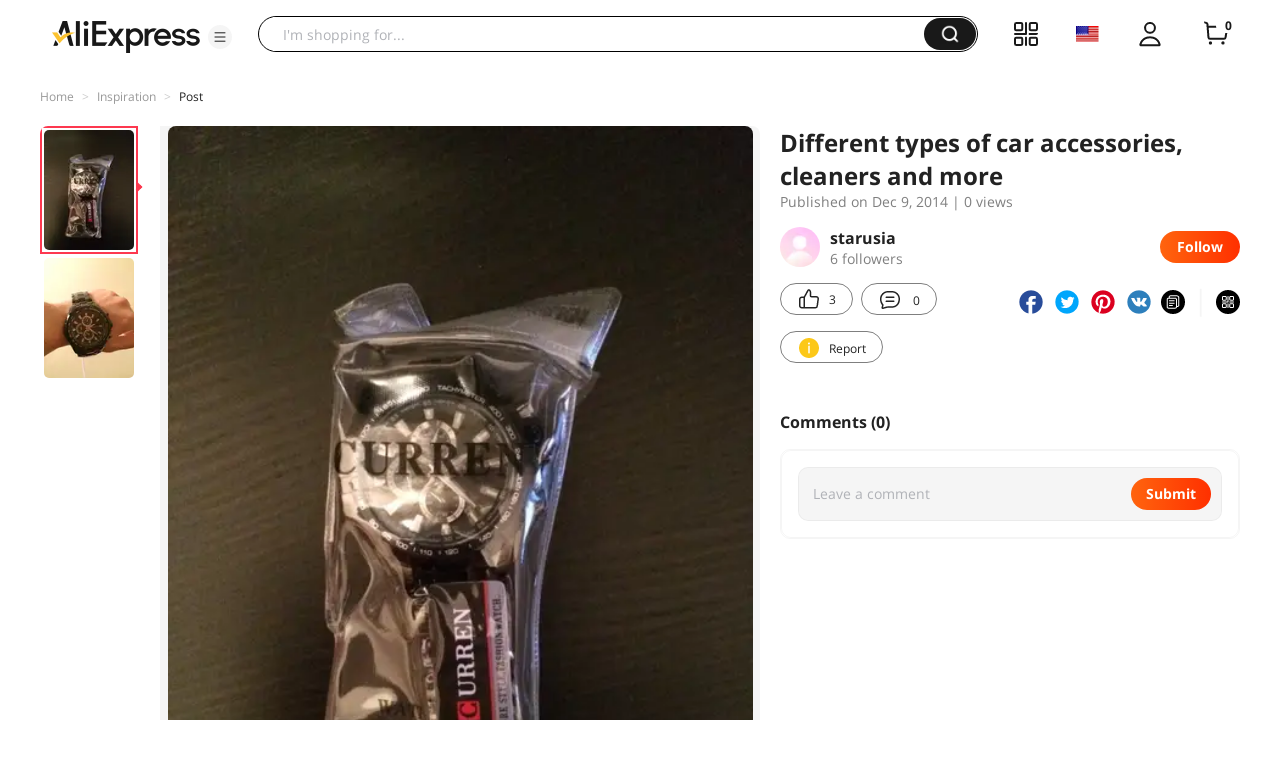

--- FILE ---
content_type: text/html;charset=UTF-8
request_url: https://star.aliexpress.com/post/2344343419.html?type=1
body_size: 15570
content:

<!DOCTYPE html><html lang="en"><head><meta name="viewport" content="width=device-width, initial-scale=1.0, minimum-scale=1.0"/><meta name="aplus-exinfo" content="pid=Gnd8nt&amp;site=ae"/><meta name="data-spm" id="dataSpmAId" content="a2g0o"/><meta name="aplus-waiting" content="500"/><meta name="aplus-auto-exp-visible" content="0.2"/><meta name="aplus-auto-exp-duration" content="500"/><meta name="aplus-auto-exp" content="[{&#x27;logkey&#x27;:&#x27;/ae.pc_ctr.statweb_ae_ctr&#x27;,&#x27;tag&#x27;:&#x27;span&#x27;,&#x27;filter&#x27;:&#x27;data-exp-s&#x27;,&#x27;pkgSize&#x27;:10,&#x27;props&#x27;: [&#x27;st_page_id&#x27;,&#x27;ae_project_id&#x27;,&#x27;exp_page&#x27;,&#x27;exp_page_area&#x27;,&#x27;exp_type&#x27;,&#x27;exp_condition&#x27;,&#x27;exp_product&#x27;,&#x27;exp_attribute&#x27;,&#x27;exp_result_cnt&#x27;, &#x27;data-exp-s&#x27;, &#x27;ae_trace&#x27;, &#x27;biz_code&#x27;, &#x27;data-spm-anchor-id&#x27;]},
          {&#x27;logkey&#x27;:&#x27;/ae.pc_ctr.statweb_ae_ctr&#x27;,&#x27;tag&#x27;:&#x27;div&#x27;,&#x27;filter&#x27;:&#x27;data-exp-s&#x27;,&#x27;pkgSize&#x27;:10,&#x27;props&#x27;: [&#x27;st_page_id&#x27;,&#x27;ae_project_id&#x27;,&#x27;exp_page&#x27;,&#x27;exp_page_area&#x27;,&#x27;exp_type&#x27;,&#x27;exp_condition&#x27;,&#x27;exp_product&#x27;,&#x27;exp_attribute&#x27;,&#x27;exp_result_cnt&#x27;, &#x27;data-exp-s&#x27;, &#x27;ae_trace&#x27;, &#x27;biz_code&#x27;, &#x27;data-spm-anchor-id&#x27;]},
          {&#x27;logkey&#x27;:&#x27;/ae.pc_ctr.statweb_ae_ctr&#x27;,&#x27;tag&#x27;:&#x27;a&#x27;,&#x27;filter&#x27;:&#x27;data-exp-s&#x27;,&#x27;pkgSize&#x27;:10,&#x27;props&#x27;: [&#x27;st_page_id&#x27;,&#x27;ae_project_id&#x27;,&#x27;exp_page&#x27;,&#x27;exp_page_area&#x27;,&#x27;exp_type&#x27;,&#x27;exp_condition&#x27;,&#x27;exp_product&#x27;,&#x27;exp_attribute&#x27;,&#x27;exp_result_cnt&#x27;, &#x27;data-exp-s&#x27;, &#x27;ae_trace&#x27;, &#x27;biz_code&#x27;, &#x27;data-spm-anchor-id&#x27;]}
        ]"/><meta name="aplus-auto-clk" content="[
            {&#x27;logkey&#x27;:&#x27;/ae.pc_click.statweb_ae_click&#x27;,&#x27;tag&#x27;:&#x27;a&#x27;,&#x27;filter&#x27;:&#x27;data-clk&#x27;,&#x27;props&#x27;:[&#x27;st_page_id&#x27;,&#x27;ae_project_id&#x27;,&#x27;ae_page_type&#x27;,&#x27;ae_page_area&#x27;,&#x27;ae_button_type&#x27;,&#x27;ae_click_behavior&#x27;,&#x27;ae_object_type&#x27;,&#x27;ae_object_value&#x27;, &#x27;ae_trace&#x27;, &#x27;biz_code&#x27;]},
            {&#x27;logkey&#x27;:&#x27;/ae.pc_click.statweb_ae_click&#x27;,&#x27;tag&#x27;:&#x27;div&#x27;,&#x27;filter&#x27;:&#x27;data-clk&#x27;,&#x27;props&#x27;:[&#x27;st_page_id&#x27;,&#x27;ae_project_id&#x27;,&#x27;ae_page_type&#x27;,&#x27;ae_page_area&#x27;,&#x27;ae_button_type&#x27;,&#x27;ae_click_behavior&#x27;,&#x27;ae_object_type&#x27;,&#x27;ae_object_value&#x27;, &#x27;ae_trace&#x27;, &#x27;biz_code&#x27;]},
            {&#x27;logkey&#x27;:&#x27;/ae.pc_click.statweb_ae_click&#x27;,&#x27;tag&#x27;:&#x27;span&#x27;,&#x27;filter&#x27;:&#x27;data-clk&#x27;,&#x27;props&#x27;:[&#x27;st_page_id&#x27;,&#x27;ae_project_id&#x27;,&#x27;ae_page_type&#x27;,&#x27;ae_page_area&#x27;,&#x27;ae_button_type&#x27;,&#x27;ae_click_behavior&#x27;,&#x27;ae_object_type&#x27;,&#x27;ae_object_value&#x27;, &#x27;ae_trace&#x27;, &#x27;biz_code&#x27;]},
          ]"/><link rel="preconnect dns-prefetch" href="//acs.aliexpress.com"/><link rel="preconnect dns-prefetch" href="//fourier.taobao.com"/><link rel="preconnect dns-prefetch" href="//assets.alicdn.com"/><link rel="preconnect dns-prefetch" href="//g.alicdn.com"/><link rel="preconnect dns-prefetch" href="//ae01.alicdn.com"/><link rel="preconnect dns-prefetch" href="//gj.mmstat.com"/><link rel="preconnect dns-prefetch" href="//sc01.alicdn.com"/><link rel="preconnect dns-prefetch" href="//s.alicdn.com"/><link rel="preconnect dns-prefetch" href="//ae.mmstat.com"/>
      <title>Different types of car accessories, cleaners and more | AliExpress Inspiration</title>
      <meta name="title" content="Different types of car accessories, cleaners and more | AliExpress Inspiration"/>
      
      
      <meta property="og:type" content="article"/>
      <meta property="og:url" content="https://star.aliexpress.com/post/2344343419.html?type=1"/>
      <meta property="og:title" content="Different types of car accessories, cleaners and more | AliExpress Inspiration"/>
      <meta property="og:image" content="" height="" width=""/>
      
      <link rel="canonical" href="https://star.aliexpress.com/post/2344343419.html?type=1" />
      <meta name="robots" content="all" />
    <script>(function p(e=!0,t){window._page_config_={loader:{aplus:!0,gdpr:!1}},window._msite_header_config_={diaplays:["BackOrEmpty","CategoryMore","LargeLogo"],actions:["SearchIcon","Account","Shop"]}})(false, {"env":"prod","locale":"en_US","lang":"en","basePath":"ae-dida/content-post2","pathname":"/post/2344343419.html","host":"star.aliexpress.com","query":{"type":"1"},"platform":"pc","params":{},"grayRate":10,"crawler":false});</script><meta property="ae:reload_path" content=""/><link rel="stylesheet" type="text/css" href="//assets.aliexpress-media.com/g/ae-dida/content-post2/3.1.3/index.css" crossorigin="anonymous"/><script>window._dida_config_ = {"pageVersion":"29e275bc762c6cb82ad9b811e8b53f26","pageName":"content-post2","data":{}};/*!-->init-data-start--*/
window._dida_config_._init_data_= { data: {"hierarchy":{"root":"root","structure":{"root":["SeoPostDetailsModel_3236","appEnter_3235","SeoPostRecommendModel_3434"]}},"data":{"root":{"id":0,"type":"root","fields":{"response":{"seoMetaTagVO":{"keywords":"","title":"Different types of car accessories, cleaners and more | AliExpress Inspiration","class":"com.aliexpress.ugcopen.vo.label.SeoMetaTagVO"},"memberseq":194124419,"subPostVOList":[{"type":1,"imageMediaVO":{"bigImageUrl":"https://ae-pic-a1.aliexpress-media.com/kf/UT8W3nZXgtXXXagOFbXN.jpg","imageUrl":"https://ae-pic-a1.aliexpress-media.com/kf/UT8W3nZXgtXXXagOFbXN.jpg","width":750,"class":"com.aliexpress.ugcopen.vo.ImageMediaVO","height":1000},"rank":0,"class":"com.aliexpress.ugcopen.vo.SubPostVO"},{"type":1,"imageMediaVO":{"bigImageUrl":"https://ae-pic-a1.aliexpress-media.com/kf/UT8_CjYXe0dXXagOFbXf.jpg","imageUrl":"https://ae-pic-a1.aliexpress-media.com/kf/UT8_CjYXe0dXXagOFbXf.jpg","width":750,"class":"com.aliexpress.ugcopen.vo.ImageMediaVO","height":1000},"rank":0,"class":"com.aliexpress.ugcopen.vo.SubPostVO"},{"type":0,"textMediaVO":{"translatedContent":"Men's watches, quality-the price match, small dials inside the dummy, look beautiful, match the description of the seller","class":"com.aliexpress.ugcopen.vo.TextMediaVO","content":"Мужские часы , качество -цена соответствуют , маленькие циферблаты внутри муляж, выглядят красиво , соответствуют описанию продавца  "},"rank":0,"class":"com.aliexpress.ugcopen.vo.SubPostVO"}],"likeCount":3,"features":{},"supportShare":true,"viewCountText":"","postId":2344343419,"commentCount":0,"mediaMaxHeight":1000,"likeCountText":"3","likeByMe":false,"shareUrl":"aecmd://webapp/share?url=https%3A%2F%2Fstar.aliexpress.com%2Fpost%2F2344343419%3Ftype%3D1%26detailStyle%3D1\u0026useCustomType=2\u0026bizType=FeedPostDetail\u0026spreadType=images\u0026title=See more shopping ideas on Feed\n#Aliexpressfeed\u0026content=See more shopping ideas on Feed\n#Aliexpressfeed\u0026imageUrl=UT8W3nZXgtXXXagOFbXN.jpg","commentVOList":[],"hashTagList":[],"status":0,"relatedHashTagList":[{"hashtagId":567125,"detailUrl":"https://star.aliexpress.com/hashtag/567125.html","class":"com.aliexpress.ugcopen.vo.PostHashtagVO","hashtag":"#fashionlook"},{"hashtagId":573784,"detailUrl":"https://star.aliexpress.com/hashtag/573784.html","class":"com.aliexpress.ugcopen.vo.PostHashtagVO","hashtag":"#health"},{"hashtagId":419456,"detailUrl":"https://star.aliexpress.com/hashtag/419456.html","class":"com.aliexpress.ugcopen.vo.PostHashtagVO","hashtag":"#lovefashion"},{"hashtagId":484200,"detailUrl":"https://star.aliexpress.com/hashtag/484200.html","class":"com.aliexpress.ugcopen.vo.PostHashtagVO","hashtag":"#mamapost"},{"hashtagId":240202,"detailUrl":"https://star.aliexpress.com/hashtag/240202.html","class":"com.aliexpress.ugcopen.vo.PostHashtagVO","hashtag":"#my_fashion"},{"hashtagId":2667,"detailUrl":"https://star.aliexpress.com/hashtag/2667.html","class":"com.aliexpress.ugcopen.vo.PostHashtagVO","hashtag":"#quality"},{"hashtagId":280241,"detailUrl":"https://star.aliexpress.com/hashtag/280241.html","class":"com.aliexpress.ugcopen.vo.PostHashtagVO","hashtag":"#RECOMMENDED"},{"hashtagId":439510,"detailUrl":"https://star.aliexpress.com/hashtag/439510.html","class":"com.aliexpress.ugcopen.vo.PostHashtagVO","hashtag":"#cosmetics"},{"hashtagId":50001375083,"detailUrl":"https://star.aliexpress.com/hashtag/50001375083.html","class":"com.aliexpress.ugcopen.vo.PostHashtagVO","hashtag":"#s925"},{"hashtagId":591757,"detailUrl":"https://star.aliexpress.com/hashtag/591757.html","class":"com.aliexpress.ugcopen.vo.PostHashtagVO","hashtag":"#fashion "},{"hashtagId":428195,"detailUrl":"https://star.aliexpress.com/hashtag/428195.html","class":"com.aliexpress.ugcopen.vo.PostHashtagVO","hashtag":"#kids"},{"hashtagId":508760,"detailUrl":"https://star.aliexpress.com/hashtag/508760.html","class":"com.aliexpress.ugcopen.vo.PostHashtagVO","hashtag":"#MakeUp"},{"hashtagId":294006,"detailUrl":"https://star.aliexpress.com/hashtag/294006.html","class":"com.aliexpress.ugcopen.vo.PostHashtagVO","hashtag":"autumn"},{"hashtagId":6000013788004,"detailUrl":"https://star.aliexpress.com/hashtag/6000013788004.html","class":"com.aliexpress.ugcopen.vo.PostHashtagVO","hashtag":"homehacks "},{"hashtagId":451528,"detailUrl":"https://star.aliexpress.com/hashtag/451528.html","class":"com.aliexpress.ugcopen.vo.PostHashtagVO","hashtag":"#summer_look"},{"hashtagId":513578,"detailUrl":"https://star.aliexpress.com/hashtag/513578.html","class":"com.aliexpress.ugcopen.vo.PostHashtagVO","hashtag":"#watches"},{"hashtagId":568836,"detailUrl":"https://star.aliexpress.com/hashtag/568836.html","class":"com.aliexpress.ugcopen.vo.PostHashtagVO","hashtag":"#aliexpress"},{"hashtagId":566122,"detailUrl":"https://star.aliexpress.com/hashtag/566122.html","class":"com.aliexpress.ugcopen.vo.PostHashtagVO","hashtag":"#aliexpress."},{"hashtagId":417797,"detailUrl":"https://star.aliexpress.com/hashtag/417797.html","class":"com.aliexpress.ugcopen.vo.PostHashtagVO","hashtag":"#beauty_care"},{"hashtagId":439460,"detailUrl":"https://star.aliexpress.com/hashtag/439460.html","class":"com.aliexpress.ugcopen.vo.PostHashtagVO","hashtag":"#brush"},{"hashtagId":8000003465018,"detailUrl":"https://star.aliexpress.com/hashtag/8000003465018.html","class":"com.aliexpress.ugcopen.vo.PostHashtagVO","hashtag":"SurprisingShoppingIdeas"},{"hashtagId":436723,"detailUrl":"https://star.aliexpress.com/hashtag/436723.html","class":"com.aliexpress.ugcopen.vo.PostHashtagVO","hashtag":"#bodycon"},{"hashtagId":437070,"detailUrl":"https://star.aliexpress.com/hashtag/437070.html","class":"com.aliexpress.ugcopen.vo.PostHashtagVO","hashtag":"#daily_look,"},{"hashtagId":50001366535,"detailUrl":"https://star.aliexpress.com/hashtag/50001366535.html","class":"com.aliexpress.ugcopen.vo.PostHashtagVO","hashtag":"#daybyday"},{"hashtagId":507724,"detailUrl":"https://star.aliexpress.com/hashtag/507724.html","class":"com.aliexpress.ugcopen.vo.PostHashtagVO","hashtag":"#dresstoimpress"},{"hashtagId":505431,"detailUrl":"https://star.aliexpress.com/hashtag/505431.html","class":"com.aliexpress.ugcopen.vo.PostHashtagVO","hashtag":"#good"},{"hashtagId":418891,"detailUrl":"https://star.aliexpress.com/hashtag/418891.html","class":"com.aliexpress.ugcopen.vo.PostHashtagVO","hashtag":"#good_buy"},{"hashtagId":428028,"detailUrl":"https://star.aliexpress.com/hashtag/428028.html","class":"com.aliexpress.ugcopen.vo.PostHashtagVO","hashtag":"#hoodie"},{"hashtagId":505803,"detailUrl":"https://star.aliexpress.com/hashtag/505803.html","class":"com.aliexpress.ugcopen.vo.PostHashtagVO","hashtag":"#kid"},{"hashtagId":440696,"detailUrl":"https://star.aliexpress.com/hashtag/440696.html","class":"com.aliexpress.ugcopen.vo.PostHashtagVO","hashtag":"#lips"}],"detailStyle":1,"title":"Different types of car accessories, cleaners and more","locale":"ru_RU","commentCountText":"","repostCount":0,"viewCount":0,"repostCountText":"","inverseFeedback":{"reportUrl":"https://m.aliexpress.com/p/complaint-center/index.html#/complaint/reportContent_notlogin?reportType=FEED\u0026feedId=2344343419\u0026_lang=en_US","class":"com.aliexpress.ugcopen.vo.InverseFeedbackVO"},"postAuthorVO":{"followedByMe":false,"nickName":"starusia","memberSnapshotVO":{"country":"RU","gender":"F","fansCount":6,"followedByMe":false,"class":"com.aliexpress.ugcopen.vo.MemberSnapshotVO","memberCode":"45qWZj3BMMqW710","memberSeq":0,"nickName":"starusia","avatar":"https://ae-pic-a1.aliexpress-media.com/kf/S7bbacb8337064b989bcfd6d37a831993q.jpg"},"followCountText":"6 followers","avatar":"https://ae-pic-a1.aliexpress-media.com/kf/S7bbacb8337064b989bcfd6d37a831993q.jpg","userType":10,"class":"com.aliexpress.ugcopen.vo.AuthorVO"},"apptype":1,"localeGroup":"ru","createTime":1418133910000,"costTime":210,"crawler":false},"seoLabels":"\n      \u003ctitle\u003eDifferent types of car accessories, cleaners and more | AliExpress Inspiration\u003c/title\u003e\n      \u003cmeta name=\"title\" content=\"Different types of car accessories, cleaners and more | AliExpress Inspiration\"/\u003e\n      \n      \n      \u003cmeta property=\"og:type\" content=\"article\"/\u003e\n      \u003cmeta property=\"og:url\" content=\"https://star.aliexpress.com/post/2344343419.html?type=1\"/\u003e\n      \u003cmeta property=\"og:title\" content=\"Different types of car accessories, cleaners and more | AliExpress Inspiration\"/\u003e\n      \u003cmeta property=\"og:image\" content=\"\" height=\"\" width=\"\"/\u003e\n      \n      \u003clink rel=\"canonical\" href=\"https://star.aliexpress.com/post/2344343419.html?type=1\" /\u003e\n      \u003cmeta name=\"robots\" content=\"all\" /\u003e\n    ","preloadImageLink":""}},"SeoPostDetailsModel_3236":{"id":3236,"type":"SeoPostDetailsModel","fields":{"response":{"seoMetaTagVO":{"keywords":"","title":"Different types of car accessories, cleaners and more | AliExpress Inspiration","class":"com.aliexpress.ugcopen.vo.label.SeoMetaTagVO"},"memberseq":194124419,"subPostVOList":[{"type":1,"imageMediaVO":{"bigImageUrl":"https://ae-pic-a1.aliexpress-media.com/kf/UT8W3nZXgtXXXagOFbXN.jpg","imageUrl":"https://ae-pic-a1.aliexpress-media.com/kf/UT8W3nZXgtXXXagOFbXN.jpg","width":750,"class":"com.aliexpress.ugcopen.vo.ImageMediaVO","height":1000},"rank":0,"class":"com.aliexpress.ugcopen.vo.SubPostVO"},{"type":1,"imageMediaVO":{"bigImageUrl":"https://ae-pic-a1.aliexpress-media.com/kf/UT8_CjYXe0dXXagOFbXf.jpg","imageUrl":"https://ae-pic-a1.aliexpress-media.com/kf/UT8_CjYXe0dXXagOFbXf.jpg","width":750,"class":"com.aliexpress.ugcopen.vo.ImageMediaVO","height":1000},"rank":0,"class":"com.aliexpress.ugcopen.vo.SubPostVO"},{"type":0,"textMediaVO":{"translatedContent":"Men's watches, quality-the price match, small dials inside the dummy, look beautiful, match the description of the seller","class":"com.aliexpress.ugcopen.vo.TextMediaVO","content":"Мужские часы , качество -цена соответствуют , маленькие циферблаты внутри муляж, выглядят красиво , соответствуют описанию продавца  "},"rank":0,"class":"com.aliexpress.ugcopen.vo.SubPostVO"}],"likeCount":3,"features":{},"supportShare":true,"viewCountText":"","postId":2344343419,"commentCount":0,"mediaMaxHeight":1000,"likeCountText":"3","likeByMe":false,"shareUrl":"aecmd://webapp/share?url=https%3A%2F%2Fstar.aliexpress.com%2Fpost%2F2344343419%3Ftype%3D1%26detailStyle%3D1\u0026useCustomType=2\u0026bizType=FeedPostDetail\u0026spreadType=images\u0026title=See more shopping ideas on Feed\n#Aliexpressfeed\u0026content=See more shopping ideas on Feed\n#Aliexpressfeed\u0026imageUrl=UT8W3nZXgtXXXagOFbXN.jpg","commentVOList":[],"hashTagList":[],"status":0,"relatedHashTagList":[{"hashtagId":567125,"detailUrl":"https://star.aliexpress.com/hashtag/567125.html","class":"com.aliexpress.ugcopen.vo.PostHashtagVO","hashtag":"#fashionlook"},{"hashtagId":573784,"detailUrl":"https://star.aliexpress.com/hashtag/573784.html","class":"com.aliexpress.ugcopen.vo.PostHashtagVO","hashtag":"#health"},{"hashtagId":419456,"detailUrl":"https://star.aliexpress.com/hashtag/419456.html","class":"com.aliexpress.ugcopen.vo.PostHashtagVO","hashtag":"#lovefashion"},{"hashtagId":484200,"detailUrl":"https://star.aliexpress.com/hashtag/484200.html","class":"com.aliexpress.ugcopen.vo.PostHashtagVO","hashtag":"#mamapost"},{"hashtagId":240202,"detailUrl":"https://star.aliexpress.com/hashtag/240202.html","class":"com.aliexpress.ugcopen.vo.PostHashtagVO","hashtag":"#my_fashion"},{"hashtagId":2667,"detailUrl":"https://star.aliexpress.com/hashtag/2667.html","class":"com.aliexpress.ugcopen.vo.PostHashtagVO","hashtag":"#quality"},{"hashtagId":280241,"detailUrl":"https://star.aliexpress.com/hashtag/280241.html","class":"com.aliexpress.ugcopen.vo.PostHashtagVO","hashtag":"#RECOMMENDED"},{"hashtagId":439510,"detailUrl":"https://star.aliexpress.com/hashtag/439510.html","class":"com.aliexpress.ugcopen.vo.PostHashtagVO","hashtag":"#cosmetics"},{"hashtagId":50001375083,"detailUrl":"https://star.aliexpress.com/hashtag/50001375083.html","class":"com.aliexpress.ugcopen.vo.PostHashtagVO","hashtag":"#s925"},{"hashtagId":591757,"detailUrl":"https://star.aliexpress.com/hashtag/591757.html","class":"com.aliexpress.ugcopen.vo.PostHashtagVO","hashtag":"#fashion "},{"hashtagId":428195,"detailUrl":"https://star.aliexpress.com/hashtag/428195.html","class":"com.aliexpress.ugcopen.vo.PostHashtagVO","hashtag":"#kids"},{"hashtagId":508760,"detailUrl":"https://star.aliexpress.com/hashtag/508760.html","class":"com.aliexpress.ugcopen.vo.PostHashtagVO","hashtag":"#MakeUp"},{"hashtagId":294006,"detailUrl":"https://star.aliexpress.com/hashtag/294006.html","class":"com.aliexpress.ugcopen.vo.PostHashtagVO","hashtag":"autumn"},{"hashtagId":6000013788004,"detailUrl":"https://star.aliexpress.com/hashtag/6000013788004.html","class":"com.aliexpress.ugcopen.vo.PostHashtagVO","hashtag":"homehacks "},{"hashtagId":451528,"detailUrl":"https://star.aliexpress.com/hashtag/451528.html","class":"com.aliexpress.ugcopen.vo.PostHashtagVO","hashtag":"#summer_look"},{"hashtagId":513578,"detailUrl":"https://star.aliexpress.com/hashtag/513578.html","class":"com.aliexpress.ugcopen.vo.PostHashtagVO","hashtag":"#watches"},{"hashtagId":568836,"detailUrl":"https://star.aliexpress.com/hashtag/568836.html","class":"com.aliexpress.ugcopen.vo.PostHashtagVO","hashtag":"#aliexpress"},{"hashtagId":566122,"detailUrl":"https://star.aliexpress.com/hashtag/566122.html","class":"com.aliexpress.ugcopen.vo.PostHashtagVO","hashtag":"#aliexpress."},{"hashtagId":417797,"detailUrl":"https://star.aliexpress.com/hashtag/417797.html","class":"com.aliexpress.ugcopen.vo.PostHashtagVO","hashtag":"#beauty_care"},{"hashtagId":439460,"detailUrl":"https://star.aliexpress.com/hashtag/439460.html","class":"com.aliexpress.ugcopen.vo.PostHashtagVO","hashtag":"#brush"},{"hashtagId":8000003465018,"detailUrl":"https://star.aliexpress.com/hashtag/8000003465018.html","class":"com.aliexpress.ugcopen.vo.PostHashtagVO","hashtag":"SurprisingShoppingIdeas"},{"hashtagId":436723,"detailUrl":"https://star.aliexpress.com/hashtag/436723.html","class":"com.aliexpress.ugcopen.vo.PostHashtagVO","hashtag":"#bodycon"},{"hashtagId":437070,"detailUrl":"https://star.aliexpress.com/hashtag/437070.html","class":"com.aliexpress.ugcopen.vo.PostHashtagVO","hashtag":"#daily_look,"},{"hashtagId":50001366535,"detailUrl":"https://star.aliexpress.com/hashtag/50001366535.html","class":"com.aliexpress.ugcopen.vo.PostHashtagVO","hashtag":"#daybyday"},{"hashtagId":507724,"detailUrl":"https://star.aliexpress.com/hashtag/507724.html","class":"com.aliexpress.ugcopen.vo.PostHashtagVO","hashtag":"#dresstoimpress"},{"hashtagId":505431,"detailUrl":"https://star.aliexpress.com/hashtag/505431.html","class":"com.aliexpress.ugcopen.vo.PostHashtagVO","hashtag":"#good"},{"hashtagId":418891,"detailUrl":"https://star.aliexpress.com/hashtag/418891.html","class":"com.aliexpress.ugcopen.vo.PostHashtagVO","hashtag":"#good_buy"},{"hashtagId":428028,"detailUrl":"https://star.aliexpress.com/hashtag/428028.html","class":"com.aliexpress.ugcopen.vo.PostHashtagVO","hashtag":"#hoodie"},{"hashtagId":505803,"detailUrl":"https://star.aliexpress.com/hashtag/505803.html","class":"com.aliexpress.ugcopen.vo.PostHashtagVO","hashtag":"#kid"},{"hashtagId":440696,"detailUrl":"https://star.aliexpress.com/hashtag/440696.html","class":"com.aliexpress.ugcopen.vo.PostHashtagVO","hashtag":"#lips"}],"detailStyle":1,"title":"Different types of car accessories, cleaners and more","locale":"ru_RU","commentCountText":"","repostCount":0,"viewCount":0,"repostCountText":"","inverseFeedback":{"reportUrl":"https://m.aliexpress.com/p/complaint-center/index.html#/complaint/reportContent_notlogin?reportType=FEED\u0026feedId=2344343419\u0026_lang=en_US","class":"com.aliexpress.ugcopen.vo.InverseFeedbackVO"},"postAuthorVO":{"followedByMe":false,"nickName":"starusia","memberSnapshotVO":{"country":"RU","gender":"F","fansCount":6,"followedByMe":false,"class":"com.aliexpress.ugcopen.vo.MemberSnapshotVO","memberCode":"45qWZj3BMMqW710","memberSeq":0,"nickName":"starusia","avatar":"https://ae-pic-a1.aliexpress-media.com/kf/S7bbacb8337064b989bcfd6d37a831993q.jpg"},"followCountText":"6 followers","avatar":"https://ae-pic-a1.aliexpress-media.com/kf/S7bbacb8337064b989bcfd6d37a831993q.jpg","userType":10,"class":"com.aliexpress.ugcopen.vo.AuthorVO"},"apptype":1,"localeGroup":"ru","createTime":1418133910000,"costTime":210,"crawler":false}}},"appEnter_3235":{"id":3235,"type":"appEnter","fields":{}},"SeoPostRecommendModel_3434":{"id":3434,"type":"SeoPostRecommendModel","fields":{"response":{"nextStartRowKey":"2","jsonExtendInfo":{"pvid":"19e43646-9ba2-4682-9639-4720ebc02ccd","scm":"1007.40271.269439.0"},"hasNext":true,"list":[{"streamId":"d9427d2c-efd1-47d4-9325-99eb2626ed0a","traceInfo":"{\"all\":{\"finalScore\":\"0.999053\",\"matchType\":\"compl\",\"apptype\":25,\"triggerId\":\"61\",\"alggateway_allpos\":\"1\",\"matchScore\":\"0.999053\",\"alggateway_pgidx\":\"1\",\"alggateway_scene\":\"unknown\",\"pageIndex\":1,\"alggateway_pgsize\":\"10\",\"alggateway_pgpos\":\"1\",\"tag\":\"ae_ug_landing_post\",\"idx\":0,\"x_object_id\":2000015198588192,\"recAppid\":31653}}","postSnapshotVO":{"memberseq":236983192,"productVOList":[{"mainPicHeight":350,"fansPromotionDisplayPrice":"CN￥ 368.00","title":"Grade AAA Super AMOLED Screen For iPhone 13 Pro Max LCD Display With Touch Screen Digitizer Assembly Replacement Parts","displayPrice":"CN￥ 368.00","class":"com.aliexpress.ugcopen.vo.ProductVO","productId":1005008473845927,"mainPicUrl":"https://ae-pic-a1.aliexpress-media.com/kf/Sddd26f7035db43a284bc96905ccd2802J.jpg","mainPicWidth":350,"productUrl":"https://www.aliexpress.com/item/1005008473845927.html?pdp_npi=2%40ori%21%21CN%EF%BF%A5%20368.00%21CN%EF%BF%A5%20368.00%21%21%21%21%21%4021014cb617525770275422451d0fcb%21%21fe","status":2}],"mainPic":"https://ae-pic-a1.aliexpress-media.com/kf/Aeeef44e084a24822b03d4e813038b13dD.jpg_640x640.jpg","canDelete":false,"memberSnapshotVO":{"class":"com.aliexpress.ugcopen.vo.MemberSnapshotVO","memberSeq":0,"nickName":"LCDPLUS Store","avatar":"https://ae01.alicdn.com/kf/S2fc10347ff78467786ef4ebc7c3961d4R.jpg"},"postId":2000015198588192,"traceInfo":"{\"all\":{\"finalScore\":\"0.999053\",\"matchType\":\"compl\",\"apptype\":25,\"triggerId\":\"61\",\"alggateway_allpos\":\"1\",\"matchScore\":\"0.999053\",\"alggateway_pgidx\":\"1\",\"alggateway_scene\":\"unknown\",\"pageIndex\":1,\"alggateway_pgsize\":\"10\",\"alggateway_pgpos\":\"1\",\"tag\":\"ae_ug_landing_post\",\"idx\":0,\"x_object_id\":2000015198588192,\"recAppid\":31653}}","userType":11,"mainPicWidth":1500,"status":0,"mainPicHeight":2000,"viewCountStr":"10.4k views","detailStyle":16,"algoMainPicIndex":0,"title":"2022  outfit ideas | AliExpress Inspiration","viewCount":10363,"class":"com.aliexpress.ugcopen.vo.PostSnapshotVO","apptype":25,"effectiveProductIndex":[],"isTopPost":0,"createTime":1752577027567},"type":1,"class":"com.aliexpress.ugcopen.vo.FeedVO"},{"streamId":"d9427d2c-efd1-47d4-9325-99eb2626ed0a","traceInfo":"{\"all\":{\"finalScore\":\"0.994804\",\"matchType\":\"compl\",\"apptype\":102,\"triggerId\":\"61\",\"alggateway_allpos\":\"2\",\"matchScore\":\"0.994804\",\"alggateway_pgidx\":\"1\",\"alggateway_scene\":\"unknown\",\"pageIndex\":1,\"alggateway_pgsize\":\"10\",\"alggateway_pgpos\":\"2\",\"tag\":\"ae_ug_landing_post\",\"idx\":1,\"x_object_id\":2800074083118354,\"recAppid\":31653}}","postSnapshotVO":{"memberseq":239265354,"videoVO":{"type":3,"class":"com.aliexpress.ugcopen.vo.VideoVO","videoMediaVO":{"highPlayUrl":"https://video.aliexpress-media.com/play/u/ae_sg_ugc/239265354/p/1/e/6/t/10301/283835522410.mp4","lowPlayUrl":"https://video.aliexpress-media.com/play/u/ae_sg_ugc/239265354/p/1/e/6/t/10301/283835522410.mp4","aspectRatioArray":[768,1024],"videoId":283835522410,"aspectRatio":"768:1024","source":2,"coverUrl":"https://img.alicdn.com/imgextra/i4/6000000005551/O1CN012baBks1qsPBsPHhvg_!!6000000005551-0-tbvideo.jpg","class":"com.aliexpress.ugcopen.vo.VideoMediaVO","status":"finish"}},"productVOList":[{"mainPicHeight":350,"fansPromotionDisplayPrice":"US $329.80","title":"HiBREW 19 Bar Espresso Coffee Machine inox Semi Automatic Expresso Cappuccino Maker Steam Wand Hot Water Temperature Meter H5","displayPrice":"US $329.80","class":"com.aliexpress.ugcopen.vo.ProductVO","productId":1005001337807485,"mainPicUrl":"https://ae04.alicdn.com/kf/H1917e11f8a614b00bb8b3bfb60eb5308Z.jpg","mainPicWidth":350,"productUrl":"https://www.aliexpress.com/item/-/1005001337807485.html","status":2}],"mainPic":"https://img.alicdn.com/imgextra/i4/6000000005551/O1CN012baBks1qsPBsPHhvg_!!6000000005551-0-tbvideo.jpg","canDelete":false,"memberSnapshotVO":{"class":"com.aliexpress.ugcopen.vo.MemberSnapshotVO","memberSeq":0,"nickName":"HiBREW Official Store","avatar":"https://ae01.alicdn.com/kf/He9f8a136e80a4ee1922dc415744468001.jpg"},"postId":2800074083118354,"traceInfo":"{\"all\":{\"finalScore\":\"0.994804\",\"matchType\":\"compl\",\"apptype\":102,\"triggerId\":\"61\",\"alggateway_allpos\":\"2\",\"matchScore\":\"0.994804\",\"alggateway_pgidx\":\"1\",\"alggateway_scene\":\"unknown\",\"pageIndex\":1,\"alggateway_pgsize\":\"10\",\"alggateway_pgpos\":\"2\",\"tag\":\"ae_ug_landing_post\",\"idx\":1,\"x_object_id\":2800074083118354,\"recAppid\":31653}}","userType":11,"mainPicWidth":768,"status":0,"mainPicHeight":1024,"viewCountStr":"184.7k views","detailStyle":17,"algoMainPicIndex":0,"video":{"highPlayUrl":"https://video.aliexpress-media.com/play/u/ae_sg_ugc/239265354/p/1/e/6/t/10301/283835522410.mp4","lowPlayUrl":"https://video.aliexpress-media.com/play/u/ae_sg_ugc/239265354/p/1/e/6/t/10301/283835522410.mp4","aspectRatioArray":[768,1024],"videoId":283835522410,"aspectRatio":"768:1024","source":2,"coverUrl":"https://img.alicdn.com/imgextra/i4/6000000005551/O1CN012baBks1qsPBsPHhvg_!!6000000005551-0-tbvideo.jpg","class":"com.aliexpress.ugcopen.vo.VideoMediaVO","status":"finish"},"title":"Coffee Makers,  Home Appliances ideas and reviews | AliExpress Inspiration","viewCount":184715,"class":"com.aliexpress.ugcopen.vo.PostSnapshotVO","apptype":102,"effectiveProductIndex":[],"isTopPost":0,"createTime":1610766209574},"type":1,"class":"com.aliexpress.ugcopen.vo.FeedVO"},{"streamId":"d9427d2c-efd1-47d4-9325-99eb2626ed0a","traceInfo":"{\"all\":{\"finalScore\":\"0.986063\",\"matchType\":\"compl\",\"apptype\":25,\"triggerId\":\"61\",\"alggateway_allpos\":\"3\",\"matchScore\":\"0.986063\",\"alggateway_pgidx\":\"1\",\"alggateway_scene\":\"unknown\",\"pageIndex\":1,\"alggateway_pgsize\":\"10\",\"alggateway_pgpos\":\"3\",\"tag\":\"ae_ug_landing_post\",\"idx\":2,\"x_object_id\":2000014152323728,\"recAppid\":31653}}","postSnapshotVO":{"memberseq":6001893728,"productVOList":[{"mainPicHeight":350,"fansPromotionDisplayPrice":"CN￥ 3,500.00","title":"Professional RF EMSzero Body Sculpting Machine Machine 2025 Fat Burning Slimming Muscle Stimulator 15 Tes 6500W 5 Handle","displayPrice":"CN￥ 3,500.00","class":"com.aliexpress.ugcopen.vo.ProductVO","productId":1005009119480611,"mainPicUrl":"https://ae-pic-a1.aliexpress-media.com/kf/Se75f9fd5b8fa453884ae9c2ede336351y.png","mainPicWidth":350,"productUrl":"https://www.aliexpress.com/item/1005009119480611.html?pdp_npi=2%40ori%21%21CN%EF%BF%A5%203%2C500.00%21CN%EF%BF%A5%203%2C500.00%21%21%21%21%21%402102e8ae17496108205885172d62dc%21%21fe","status":2}],"mainPic":"https://ae-pic-a1.aliexpress-media.com/kf/S2c12d4f869844b0f953ec12827100fbf6.jpg_640x640.jpg","canDelete":false,"memberSnapshotVO":{"class":"com.aliexpress.ugcopen.vo.MemberSnapshotVO","memberSeq":0,"nickName":"Beauty Equipment Flagship Store","avatar":"https://ae01.alicdn.com/kf/S84fb4025bbe643f0b1089d17ebd3bb6ct.png"},"postId":2000014152323728,"traceInfo":"{\"all\":{\"finalScore\":\"0.986063\",\"matchType\":\"compl\",\"apptype\":25,\"triggerId\":\"61\",\"alggateway_allpos\":\"3\",\"matchScore\":\"0.986063\",\"alggateway_pgidx\":\"1\",\"alggateway_scene\":\"unknown\",\"pageIndex\":1,\"alggateway_pgsize\":\"10\",\"alggateway_pgpos\":\"3\",\"tag\":\"ae_ug_landing_post\",\"idx\":2,\"x_object_id\":2000014152323728,\"recAppid\":31653}}","userType":11,"mainPicWidth":1350,"status":0,"mainPicHeight":1687,"viewCountStr":"292.2k views","detailStyle":16,"algoMainPicIndex":0,"title":"2022  outfit ideas | AliExpress Inspiration","viewCount":292156,"class":"com.aliexpress.ugcopen.vo.PostSnapshotVO","apptype":25,"effectiveProductIndex":[],"isTopPost":0,"createTime":1749610820606},"type":1,"class":"com.aliexpress.ugcopen.vo.FeedVO"},{"streamId":"d9427d2c-efd1-47d4-9325-99eb2626ed0a","traceInfo":"{\"all\":{\"finalScore\":\"0.975774\",\"matchType\":\"compl\",\"apptype\":25,\"triggerId\":\"61\",\"alggateway_allpos\":\"4\",\"matchScore\":\"0.975774\",\"alggateway_pgidx\":\"1\",\"alggateway_scene\":\"unknown\",\"pageIndex\":1,\"alggateway_pgsize\":\"10\",\"alggateway_pgpos\":\"4\",\"tag\":\"ae_ug_landing_post\",\"idx\":3,\"x_object_id\":2000014601854220,\"recAppid\":31653}}","postSnapshotVO":{"memberseq":239998220,"productVOList":[{"mainPicHeight":350,"fansPromotionDisplayPrice":"US $52.12","title":"Trustfire GM23 Pistol Light Tactical 800 Lumen Weapon Rail Mounted Quick Release USB Rechargeable Led Flashlight for Glock 17 19","displayPrice":"US $52.12","class":"com.aliexpress.ugcopen.vo.ProductVO","productId":1005003622965857,"mainPicUrl":"https://ae-pic-a1.aliexpress-media.com/kf/S0422a225531444f4b173a8f68f41c4c0S.jpg","mainPicWidth":350,"productUrl":"https://www.aliexpress.com/item/1005003622965857.html?pdp_npi=2%40ori%21%21US%20%2452.12%21US%20%2452.12%21%21%21%21%21%402102e8ae17465160802211099d2efa%21%21fe","status":2}],"mainPic":"https://ae-pic-a1.aliexpress-media.com/kf/Ac7f8a8b030ee4aba9a35b78d500e419cz.jpg_640x640.jpg","canDelete":false,"memberSnapshotVO":{"class":"com.aliexpress.ugcopen.vo.MemberSnapshotVO","memberSeq":0,"nickName":"TrustFire Official Store","avatar":"https://ae01.alicdn.com/kf/H319b25fb0095452f83a4e117847f5a4f2.jpg"},"postId":2000014601854220,"traceInfo":"{\"all\":{\"finalScore\":\"0.975774\",\"matchType\":\"compl\",\"apptype\":25,\"triggerId\":\"61\",\"alggateway_allpos\":\"4\",\"matchScore\":\"0.975774\",\"alggateway_pgidx\":\"1\",\"alggateway_scene\":\"unknown\",\"pageIndex\":1,\"alggateway_pgsize\":\"10\",\"alggateway_pgpos\":\"4\",\"tag\":\"ae_ug_landing_post\",\"idx\":3,\"x_object_id\":2000014601854220,\"recAppid\":31653}}","userType":11,"mainPicWidth":540,"status":0,"mainPicHeight":960,"viewCountStr":"19.9k views","detailStyle":16,"algoMainPicIndex":0,"title":"Different types of car accessories, cleaners and more | AliExpress Inspiration","viewCount":19939,"class":"com.aliexpress.ugcopen.vo.PostSnapshotVO","apptype":25,"effectiveProductIndex":[],"isTopPost":0,"createTime":1746516080277},"type":1,"class":"com.aliexpress.ugcopen.vo.FeedVO"},{"streamId":"d9427d2c-efd1-47d4-9325-99eb2626ed0a","traceInfo":"{\"all\":{\"finalScore\":\"0.964755\",\"matchType\":\"compl\",\"apptype\":25,\"triggerId\":\"61\",\"alggateway_allpos\":\"5\",\"matchScore\":\"0.964755\",\"alggateway_pgidx\":\"1\",\"alggateway_scene\":\"unknown\",\"pageIndex\":1,\"alggateway_pgsize\":\"10\",\"alggateway_pgpos\":\"5\",\"tag\":\"ae_ug_landing_post\",\"idx\":4,\"x_object_id\":2000014642947128,\"recAppid\":31653}}","postSnapshotVO":{"memberseq":6001848128,"productVOList":[{"mainPicHeight":350,"fansPromotionDisplayPrice":"CN￥ 2,684.00","title":"HONOR X8c Smartphone (8GB+512GB Large Storage | 108MP Night Camera + IOS | HONOR AI Eraser)","displayPrice":"CN￥ 2,684.00","class":"com.aliexpress.ugcopen.vo.ProductVO","productId":1005008686636150,"mainPicUrl":"https://ae-pic-a1.aliexpress-media.com/kf/S4c21b662ea0f404cbb55a7add101854et.jpg","mainPicWidth":350,"productUrl":"https://www.aliexpress.com/item/1005008686636150.html?pdp_npi=2%40ori%21%21CN%EF%BF%A5%202%2C684.00%21CN%EF%BF%A5%202%2C684.00%21%21%21%21%21%4021410e5517537730025953211d7893%21%21fe","status":2}],"mainPic":"https://ae-pic-a1.aliexpress-media.com/kf/A59a46b07a69743ac9624e33ccd1cc2f5D.jpeg_640x640.jpeg","canDelete":false,"memberSnapshotVO":{"class":"com.aliexpress.ugcopen.vo.MemberSnapshotVO","memberSeq":0,"nickName":"HONOR Russian Store","avatar":"https://ae01.alicdn.com/kf/Sf5e9c31c15af4e3393fcdc3cef40848cM.jpg"},"postId":2000014642947128,"traceInfo":"{\"all\":{\"finalScore\":\"0.964755\",\"matchType\":\"compl\",\"apptype\":25,\"triggerId\":\"61\",\"alggateway_allpos\":\"5\",\"matchScore\":\"0.964755\",\"alggateway_pgidx\":\"1\",\"alggateway_scene\":\"unknown\",\"pageIndex\":1,\"alggateway_pgsize\":\"10\",\"alggateway_pgpos\":\"5\",\"tag\":\"ae_ug_landing_post\",\"idx\":4,\"x_object_id\":2000014642947128,\"recAppid\":31653}}","userType":11,"mainPicWidth":1500,"status":0,"mainPicHeight":2000,"viewCountStr":"279.7k views","detailStyle":16,"algoMainPicIndex":0,"title":"2022  outfit ideas | AliExpress Inspiration","viewCount":279652,"class":"com.aliexpress.ugcopen.vo.PostSnapshotVO","apptype":25,"effectiveProductIndex":[],"isTopPost":0,"createTime":1753773002624},"type":1,"class":"com.aliexpress.ugcopen.vo.FeedVO"},{"streamId":"d9427d2c-efd1-47d4-9325-99eb2626ed0a","traceInfo":"{\"all\":{\"finalScore\":\"0.954452\",\"matchType\":\"compl\",\"apptype\":25,\"triggerId\":\"61\",\"alggateway_allpos\":\"6\",\"matchScore\":\"0.954452\",\"alggateway_pgidx\":\"1\",\"alggateway_scene\":\"unknown\",\"pageIndex\":1,\"alggateway_pgsize\":\"10\",\"alggateway_pgpos\":\"6\",\"tag\":\"ae_ug_landing_post\",\"idx\":5,\"x_object_id\":2000013349095405,\"recAppid\":31653}}","postSnapshotVO":{"memberseq":2676120405,"productVOList":[{"mainPicHeight":350,"fansPromotionDisplayPrice":"US $65.98","title":"[World Premiere]Global Version Black Shark GT3 Smart Watch 1.96'' Curved Amoled Display Support Bluetooth Call 100+ Sport Modes","displayPrice":"US $65.98","class":"com.aliexpress.ugcopen.vo.ProductVO","productId":1005007211153967,"mainPicUrl":"https://ae-pic-a1.aliexpress-media.com/kf/S1f82191605bf4794883e7810e3593c81U.jpg","mainPicWidth":350,"productUrl":"https://www.aliexpress.com/item/1005007211153967.html?pdp_npi=2%40ori%21%21US%20%2465.98%21US%20%2465.98%21%21%21%21%21%40210134c017398805926952626db822%21%21fe","status":2}],"mainPic":"https://ae-pic-a1.aliexpress-media.com/kf/A0b37cc5a94044e159e0dffb20c9aaa40J.jpg_640x640.jpg","canDelete":false,"memberSnapshotVO":{"class":"com.aliexpress.ugcopen.vo.MemberSnapshotVO","memberSeq":0,"nickName":"BLACKSHARK Official Store","avatar":"https://ae01.alicdn.com/kf/Sf0f8f2cb5f76479ab48c9ce2d152af09F.jpg"},"postId":2000013349095405,"traceInfo":"{\"all\":{\"finalScore\":\"0.954452\",\"matchType\":\"compl\",\"apptype\":25,\"triggerId\":\"61\",\"alggateway_allpos\":\"6\",\"matchScore\":\"0.954452\",\"alggateway_pgidx\":\"1\",\"alggateway_scene\":\"unknown\",\"pageIndex\":1,\"alggateway_pgsize\":\"10\",\"alggateway_pgpos\":\"6\",\"tag\":\"ae_ug_landing_post\",\"idx\":5,\"x_object_id\":2000013349095405,\"recAppid\":31653}}","userType":11,"mainPicWidth":400,"status":0,"mainPicHeight":900,"viewCountStr":"434.0k views","detailStyle":16,"algoMainPicIndex":0,"title":"2022  outfit ideas | AliExpress Inspiration","viewCount":434029,"class":"com.aliexpress.ugcopen.vo.PostSnapshotVO","apptype":25,"effectiveProductIndex":[],"isTopPost":0,"createTime":1739880592729},"type":1,"class":"com.aliexpress.ugcopen.vo.FeedVO"},{"streamId":"d9427d2c-efd1-47d4-9325-99eb2626ed0a","traceInfo":"{\"all\":{\"finalScore\":\"0.941146\",\"matchType\":\"compl\",\"apptype\":25,\"triggerId\":\"61\",\"alggateway_allpos\":\"7\",\"matchScore\":\"0.941146\",\"alggateway_pgidx\":\"1\",\"alggateway_scene\":\"unknown\",\"pageIndex\":1,\"alggateway_pgsize\":\"10\",\"alggateway_pgpos\":\"7\",\"tag\":\"ae_ug_landing_post\",\"idx\":6,\"x_object_id\":2000015939500416,\"recAppid\":31653}}","postSnapshotVO":{"memberseq":6186436416,"productVOList":[{"mainPicHeight":350,"fansPromotionDisplayPrice":"US $462.86","title":"Global Version Xiaomi Redmi Note 14 Pro 4G NFC Mobile Phone 200MP Camera MediaTek Helio G100-Ultra 6.67'' 120Hz AMOLED Display","displayPrice":"US $462.86","class":"com.aliexpress.ugcopen.vo.ProductVO","productId":1005009796182277,"mainPicUrl":"https://ae-pic-a1.aliexpress-media.com/kf/Sef3984ed0d0c4b23906f1ca27a3ca8011.jpg","mainPicWidth":350,"productUrl":"https://www.aliexpress.com/item/1005009796182277.html?pdp_npi=2%40ori%21%21US%20%24462.86%21US%20%24462.86%21%21%21%21%21%402140de6117610415226808080d8619%21%21fe","status":2}],"mainPic":"https://ae-pic-a1.aliexpress-media.com/kf/A48eebca44c7d4a748e049ddced054ccaO.jpg_640x640.jpg","canDelete":false,"memberSnapshotVO":{"class":"com.aliexpress.ugcopen.vo.MemberSnapshotVO","memberSeq":0,"nickName":"Xiaomi Live Store","avatar":"https://ae-pic-a1.aliexpress-media.com/kf/Sbae9af74924a4b2cb194c116b83c30fbV.jpg"},"postId":2000015939500416,"traceInfo":"{\"all\":{\"finalScore\":\"0.941146\",\"matchType\":\"compl\",\"apptype\":25,\"triggerId\":\"61\",\"alggateway_allpos\":\"7\",\"matchScore\":\"0.941146\",\"alggateway_pgidx\":\"1\",\"alggateway_scene\":\"unknown\",\"pageIndex\":1,\"alggateway_pgsize\":\"10\",\"alggateway_pgpos\":\"7\",\"tag\":\"ae_ug_landing_post\",\"idx\":6,\"x_object_id\":2000015939500416,\"recAppid\":31653}}","userType":11,"mainPicWidth":1500,"status":0,"mainPicHeight":2000,"viewCountStr":"13.1k views","detailStyle":16,"algoMainPicIndex":0,"title":"Mobile Phones,  Phones \u0026 Telecommunications ideas and reviews | AliExpress Inspiration","viewCount":13130,"class":"com.aliexpress.ugcopen.vo.PostSnapshotVO","apptype":25,"effectiveProductIndex":[],"isTopPost":0,"createTime":1761041522722},"type":1,"class":"com.aliexpress.ugcopen.vo.FeedVO"}],"costTime":228}}}},"global":{"screenPagination":{"hasNext":false,"current":1,"total":1},"eagleeye_tracer_id":"2101e83717693659244295253e475c"}} }/*!-->init-data-end--*/</script><script>
  !function(){"use strict";window.gep_queue=window.gep_queue||[];function n(e,n){return window.gep_queue.push({action:e,arguments:n})}try{var e,r=(null===(e=document.querySelector('meta[name="aplus-exinfo"]'))||void 0===e?void 0:e.getAttribute("content"))||"";(null==r?void 0:r.split("&")).forEach(function(e){e=e.split("=");"pid"===e[0]&&(window.goldlog_queue||(window.goldlog_queue=[])).push({action:"goldlog.setMetaInfo",arguments:["aplus-cpvdata",{pid:e[1]}]})})}catch(e){}window.addEventListener("error",function(e){n("handleError",[e])},!0),window.addEventListener("unhandledrejection",function(e){n("unhandledrejection",[e])},!0),window.performance&&window.performance.mark&&window.performance.measure&&(window.performance.mark("mark-startRender"),window.performance.measure("startRender","fetchStart","mark-startRender"))}();
  (function(){if(window.dmtrack_pageid)return;try{var cna="001";if(new RegExp("(?:; )?cna=([^;]*);?").test(document.cookie)){var str=decodeURIComponent(RegExp["$1"]);if(str&&str.replace(/(^s*)|(s*$)/g,"").length>0){cna=str}}var page_id=cna.toLowerCase().replace(/[^a-zd]/g,"").substring(0,16);var randend=[page_id,(new Date).getTime().toString(16)].join("");while(randend.length<42){randend+=parseInt(Math.round(Math.random()*1e10),10).toString(16)}window.dmtrack_pageid=randend.substr(0,42)}catch(e){window.dmtrack_pageid="--"}})();
  !function(){"use strict";var e,o=function(e){var o=Object.create(null);return(e=e.trim().replace(/^(\?|#|&)/,""))?(e.split("&").forEach((function(e){var t=e.replace(/\+/g," ").split("="),i=t.shift(),n=t.length>0?t.join("="):void 0;n=void 0===n?null:decodeURIComponent(n),o[i]=n})),o):o};if(window._dida_config_&&!window._dida_config_._init_data_&&(null===(e=window._page_config_)||void 0===e||!e.prefetch)){var t=window._dida_config_,i=t.pageName,n=t.pageVersion,a=t.headers,r=void 0===a?{}:a,s=t.needLogin,c=void 0!==s&&s,l=t.data,d=void 0===l?{}:l,p=t.passQuery;if(i){var u="/fn/".concat(i,"/index");d.pageVersion=n,c&&(d.needLogin=!0),window._page_config_=window._page_config_||{},window._page_config_.prefetch={url:u,data:d,headers:r,withCredentials:!0,passQuery:p}}}!function(){var e=arguments.length>0&&void 0!==arguments[0]?arguments[0]:{},t=arguments.length>1?arguments[1]:void 0,i=e.enable,n=void 0===i||i,a=e.url,r=e.data,s=void 0===r?{}:r,c=e.headers,l=void 0===c?{}:c,d=e.withCredentials,p=e.passQuery,u=e._init_data_;if(n&&a){var f=t(),_=f.resolve,w=f.reject;if(u)_(u);else{var g,m=function(){return performance&&performance.now?performance.now():(new Date).getTime()},h=m(),v=new XMLHttpRequest,x=a;if(p){var b=o(location.search);"boolean"==typeof p?Object.assign(s,b):Array.isArray(p)&&Object.keys(b).forEach((function(e){-1!==p.indexOf(e)&&(s[e]=b[e])}))}var y=Object.keys(s).map((function(e){return"".concat(e,"=").concat(encodeURIComponent(s[e]))})).join("&");y&&(x+=-1===x.indexOf("?")?"?":"&",x+=y),v.open("GET",x,!0),v.onreadystatechange=function(){if(4===this.readyState){var e,o,t;if(window.clearTimeout(g),"function"==typeof v.getResponseHeader)try{e=v.getResponseHeader("eagleeye-traceid"),o=v.getResponseHeader("x-req-t"),t=v.getResponseHeader("x-req-id")}catch(e){}var i=o||Math.floor(m()-h),n=!!o;if(200===this.status){var a={};try{a=JSON.parse(this.responseText),Object.assign(a,{costTime:i,fromSW:n,traceId:e}),t&&(a.pageId=t),_(a)}catch(o){w({costTime:i,response:this.response,msg:"JSON.parse error!",traceId:e,fromSW:n})}}else w({costTime:i,response:this.response,msg:this.status,traceId:e,fromSW:n})}},"setRequestHeader"in v&&Object.keys(l).forEach((function(e){v.setRequestHeader(e,l[e])})),d&&(v.withCredentials=!0),v.send(),g=window.setTimeout((function(){window.clearTimeout(g),w({costTime:1e4,response:null,msg:"response timeout 10S"}),v.abort()}),1e4)}}}((window._page_config_||{}).prefetch,(function(){var e=null,o=null,t=[],i=[];return window.__INIT_DATA_CALLBACK__=function(n,a){e?n(e):o?a(o):(t.push(n),i.push(a))},{resolve:function(o){e=o,t.forEach((function(e){return e(o)}))},reject:function(e){o=e,i.forEach((function(o){return o(e)}))}}})),(window._page_config_||{}).needLogin&&-1===document.cookie.indexOf("sign=y")&&(location.href="//login.aliexpress.com?return_url=".concat(encodeURIComponent(location.href)));var f={"":{site:"glo",locale:"en_US"},ru:{site:"rus",locale:"ru_RU"},pt:{site:"bra",locale:"pt_BR"},es:{site:"esp",locale:"es_ES"},fr:{site:"fra",locale:"fr_FR"},id:{site:"idn",locale:"in_ID"},it:{site:"ita",locale:"it_IT"},ja:{site:"jpn",locale:"ja_JP"},ko:{site:"kor",locale:"ko_KR"},de:{site:"deu",locale:"de_DE"},ar:{site:"ara",locale:"ar_MA"},nl:{site:"nld",locale:"nl_NL"},th:{site:"tha",locale:"th_TH"},tr:{site:"tur",locale:"tr_TR"},vi:{site:"vnm",locale:"vi_VN"},he:{site:"isr",locale:"iw_IL"},pl:{site:"pol",locale:"pl_PL"}};function _(e,o){e+="=";for(var t=document.cookie.split(";"),i=0;i<t.length;i++){var n=t[i].trim();if(0==n.indexOf(e)){var a=n.substring(e.length,n.length);if(o){var r=new RegExp("(.*&?"+o+"=)(.*?)(&.*|$)");return a.match(r),RegExp.$2}return a}}return""}function w(e,o,t){var i=_(o);i=new RegExp("(.*&?"+t+"=)(.*?)(&.*|$)").test(i)?RegExp.$1+e+RegExp.$3:(i?i+"&":"")+t+"="+e,document.cookie="".concat(o,"=").concat(i,"; Domain=").concat(location.host.split(".").slice(-2).join("."),"; Expires=Sat, 18-Sep-2088 00:00:00 GMT; Path=/;")}var g=window._page_config_||{},m=g.syncCookie,h=g.syncRuCookie;(void 0===h||h)&&function(){if((/aliexpress.ru$/.test(location.host)||/tmall.ru$/.test(location.host))&&!(window.location.href.length>1900)){var e,o,t,i,n,a=(window._robotList||"amsplus,aolbuild,baidu,bingbot,bingpreview,msnbot,adsbot-google,googlebot,mediapartners-google,teoma,slurp,yandex,yandexbot,baiduspider,yeti,seznambot,sogou,yandexmobilebot,msnbot,msnbot-media,sogou,bytespider").split(","),r=_("xman_us_f");r&&-1!=r.indexOf("acs_rt=")||function(){for(var e=!1,o=0,t=a.length;o<t;o++)window.navigator.userAgent&&-1!==window.navigator.userAgent.toLowerCase().indexOf(a[o])&&(e=!0);return e}()||/_s_t=(\d+)/.test(window.location.href)&&!((new Date).getTime()-parseInt(RegExp.$1)>1e4)||(window.location.href="//login.aliexpress.com/sync_cookie_read.htm?xman_goto=".concat(encodeURIComponent((e=window.location.href,o="_s_t",t=(new Date).getTime(),i=new RegExp("([?&])"+o+"=.*?(&|$)","i"),n=-1!==e.indexOf("?")?"&":"?",e.match(i)?e.replace(i,"$1"+o+"="+t+"$2"):e+n+o+"="+t))))}}(),m&&function(){if(-1==["mbest.aliexpress.com","mbest.aliexpress.ru","best.aliexpress.com","best.aliexpress.ru"].indexOf(window.location.host)){var e=function(){var e,o=window.location.host;switch(o){case"m.aliexpress.com":case"www.aliexpress.com":return f[""];case"m.aliexpress.ru":case"www.aliexpress.ru":return f.ru;default:var t=null===(e=o.match(/^(?:m\.)?(ru|pt|es|fr|id|it|ja|ko|de|ar|nl|th|tr|vi|he|pl)?\.aliexpress\.com/))||void 0===e?void 0:e[1];if(t)return f[t]||f[""]}}();if(e){var o=window.location.host,t=_("aep_usuc_f","site");t=function(e){return-1!==Object.keys(f).map((function(e){return f[e].site})).indexOf(e)}(t)?t:"";var i=_("aep_usuc_f","b_locale");if(!t||"m.aliexpress.com"!==o&&"www.aliexpress.com"!==o&&e.locale!==i)return w(e.site,"aep_usuc_f","site"),void w(e.locale,"aep_usuc_f","b_locale");if("glo"!==t){var n=function(e){for(var o="",t=Object.keys(f),i=0;i<t.length;i++)if(f[t[i]].site===e){o=t[i];break}return o}(t);"m.aliexpress.com"===o?location.href=location.href.replace(/^https:\/\/m\.aliexpress\.com/,"ru"===n?"https://m.aliexpress.ru":"https://m.".concat(n,".aliexpress.com")):"www.aliexpress.com"===o&&(location.href=location.href.replace(/^https:\/\/www\.aliexpress\.com/,"ru"===n?"https://aliexpress.ru":"https://".concat(n,".aliexpress.com")))}}}}()}();
</script>
<script>
!function(){"use strict";!function(){try{if(window.performance&&window.MutationObserver){var e=Date.now(),t=document.body||document.documentElement,r=new MutationObserver((function(t){if(Date.now()-e>1e4)r.disconnect();else if(function(){if(document.querySelector("[data-TTICheck]"))return!0;var e,t;switch(document.querySelector("body")&&(e=document.querySelector("body").getAttribute("data-spm")),e){case"detail":t=document.querySelector("[data-pl=product-title]")||document.querySelector(".title--line-one--nU9Qtto");break;case"cart":case"shopcart":t=document.querySelector("div.cart-body");break;case"home":t=document.querySelector("div.home--new-home--UXKZmgj")||document.querySelector("div#root-child");break;case"productlist":t=document.querySelector("div.manhattan--outWrapper--27DvdWd")||document.querySelector("#card-list");break;case"best":t=document.querySelector("div.new-affiliate")||document.querySelector("div#root-child");break;case"placeorder":case"createOrder":t=document.querySelector(".pl-place-order-container")}return!!t}()){performance.mark("self-tti"),performance.measure("tti","fetchStart","self-tti");var o=performance.getEntriesByName("tti")[0];window.GepTrackerPerfQueue=window.GepTrackerPerfQueue||[],window.GepTrackerPerfQueue.push(["TTI",Math.round(o.duration)]),r.disconnect()}}));r.observe(t,{childList:!0,subtree:!0})}}catch(e){console.error(e)}}()}();
</script>
<meta name="aplus-plugin-aefront-ignore-force-set-meta" content="true" />
<script>
!function(){"use strict";var s,o;s=window.goldlog_queue||(window.goldlog_queue=[]),o="aplus.aliexpress.com",/aliexpress.us$/.test(window.location.host)&&(o="aplus.aliexpress.us"),s.push({action:"goldlog.setMetaInfo",arguments:["aplus-rhost-v",o+"/g.gif"]}),s.push({action:"goldlog.setMetaInfo",arguments:["aplus-rhost-g",o]})}();
</script><script>window.pageI18n = {"ugc.header.qrText":"View on your phone","ugc.header.shareBtn":"Share","ugc.header.followBtn":"Follow","ugc.header.unfollowBtn":"Unfollow","ugc.header.day":"day","ugc.header.days":"days","ugc.header.title":"Post Details\n","ugc.header.dayCount":"day ago","ugc.header.daysCount":"days ago","ugc.coupon.success":"You've got a coupon!","ugc.comment.submitBtn":"Submit","ugc.comment.leaveComments":"Leave a comment","ugc.comment.sortBy":"Sort by","ugc.comment.hottest":"Hottest","ugc.comment.latest":" Latest","ugc.comment.reply":"Reply","ugc.comment.noMoreCmt":"No more comments","ugc.panel.comments":"Comments","ugc.panel.coupons":"Coupons","ugc.panel.recommend":"Recommend","ugc.panel.more":"More","ugc.panel.productslist":"Product list","ugc.panel.hashtag":"Related Hashtag","ugc.des.publishOn":"Published on","ugc.des.translate":"Translate","ugc.des.showoriginal":"Show original","ugc.des.views":"views","ugc.des.translatedBy":"Translated by Alibaba","ugc.des.followers":"followers","ugc.dec.copyLink":"\t\nYou've copied the share link","ugc.productList.orders":"orders","ugc.productList.order":"order","ugc.productList.title":"Products tagged in the post","ugc.productList.ship":"Free shipping","ugc.productList.return":"Free Return","ugc.productList.delivery":"workdays delivery","ugc.productList.reviews":"Recent reviews","ugc.share.vk":"Share to VK","ugc.share.facebook":"Share to Facebook","ugc.share.twitter":"Share to Twitter","ugc.share.copyLink":"Copy link","ugc.share.ins":"Share to Instagram","ugc.share.pinterest":"Share to Pinterest","ugc.share.share":"Share","ugc.sharepanel.copy":"copy","ugc.sharepanel.success":"Success","ugc.sharepanel.systemError":"System Error","ugc.recommend.title":"You may also like","ugc.recommend.noMore":"No More Posts","ugc.general.notFound":"Whoops! We couldn’t find that page","ugc.note.title":"Style note","ugc.breadcrumb.home":"Home","ugc.breadcrumb.ins":"Inspiration","ugc.breadcrumb.post":"Post","review_report":"Report"}</script><link rel="shortcut icon" type="image/x-icon" href="//ae01.alicdn.com/images/eng/wholesale/icon/aliexpress.ico"/></head><body data-spm="feed_postdetail"><!-- cosmos start -->

<script>
    window._is_close_global_abtest = true;
    window._ae_pic_a1_on_ = true;
    window._disable_header_gdpr_ = true;
</script>
<link rel="stylesheet" href="https://assets.aliexpress-media.com/g/ae-fe/cosmos/0.0.416/pc/index.css">
<script src="https://assets.aliexpress-media.com/g/ae-fe/global/0.0.3/index.js" crossorigin></script>
<script src="https://assets.aliexpress-media.com/g/ae-fe/cosmos/0.0.416/pc/index.js" crossorigin></script>
<script src="https://assets.alicdn.com/g/lzd_sec/LWSC-G/index.js" crossorigin></script>
<!-- cosmos end -->
<div style="display:none;">
    <h1>Aliexpress</h1>
    <ul><li><a href="#search-key" accesskey="h">I&#39;m shopping for...</a></li></ul>
</div>


<script type="text/javascript">
window._global_header_23_hit_exp_ = true;
window._disable_ru_cookie_async_percent_ = 60;
window._search_preload_page_whitelist_ = window._search_preload_page_whitelist_ || {};
window._search_preload_page_whitelist_.disable = true;
(function () {
  if (!window.localStorage || window.innerWidth < 1280) {
    return;
  }

  var spmb = document.body.getAttribute('data-spm');
  if (
    ['home', 'productlist', 'detail', 'categorymp', 'best'].indexOf(spmb) == -1 ||
    window._global_header_23_hit_exp_ != true
  ) {
    return;
  }

  function addClass(obj, cls) {
    if (!obj.className.match(new RegExp('(\\s|^)' + cls + '(\\s|$)'))) obj.className += ' ' + cls;
  }

  var statusStr = localStorage.getItem('sidecart_pre_status');
  var statusData;
  try {
    statusData = JSON.parse(statusStr);
  } catch (e) {
    console.error(e);
  }
  if (statusData && statusData.show && statusData.time) {
    var minusTime = new Date().getTime() - statusData.time;
    if (minusTime < 24 * 60 * 60 * 1000) {
      addClass(document.body, 'unfoldShopCart');
    }
  }
})();
</script>
<noscript>Your browser does not support JavaScript!</noscript>
<!-- 新版页头 Start -->
<style type="text/css">
#_global_header_23_{display:none;}
.unfoldShopCart ._sidecart_placeholder_23_{position: fixed; top: 0; right: 0; z-index: 990; width: 208px; height: 100%; background: #fff; border: 1px solid #ebebeb; -webkit-box-shadow: -3px 0 3px 0 rgba(0,0,0,.04); box-shadow: -3px 0 3px 0 rgba(0,0,0,.04);background-image: url('https://ae01.alicdn.com/kf/S6d426a8dcf3b480bb7d1e83ab6666db10/208x824.png'); background-repeat: no-repeat; background-size: auto;}

#header.header-outer-container{display:none;}
</style>
<div id="_global_header_23_" style="height: 72px;"></div>
<div id="_sidecart_placeholder_23_" class="_sidecart_placeholder_23_"></div>
<script type="text/javascript">
  window._new_image_search_upload_ = 100;
</script>
<link href="https://assets.aliexpress-media.com/g/ae-fe/page-header-ui/0.0.84/css/index.css" rel="stylesheet" type="text/css">
<script src="https://assets.aliexpress-media.com/g/ae-fe/page-header-ui/0.0.84/js/index.js" defer crossorigin></script>
<!-- 新版页头 end --><!-- 预发布引入示意 -->

<script src="https://assets.aliexpress-media.com/g/code/npm/@alife/nano-cross-page-loader/0.0.42/_cross_page_loader_.js" crossorigin></script>



<div style="min-height:400px;position:relative;z-index:1"><div id="root"></div></div><!--gbf block start -->
<footer>
<style type="text/css">
    .site-footer {
        clear: both;
        background-color: #e8e8e8;
        padding-top: 30px;
        margin-top: 30px
    }

    .site-footer dl {
        padding: 0 0 25px 0
    }

    .site-footer dt h5{
        font-size: 16px;
        color: #333;
        line-height: 28px;
        margin: 0 0 5px 0
    }

    .site-footer dd {
        font-size: 13px;
        color: #999;
        line-height: 18px;
        margin-left: 0
    }

    .site-footer dd a {
        color: #999
    }

    .site-footer dd a:hover {
        text-decoration: none;
        color: #f90
    }

    .site-footer .sf-siteIntro {
        float: left;
        width: 50%
    }

    .site-footer .sf-siteIntro dl {
        padding-right: 40px
    }

    .site-footer .sf-MultiLanguageSite {
        float: left;
        width: 50%
    }

    .site-footer .sf-seoKeyword {
        float: left;
        width: 50%
    }

    .site-footer .sf-seoKeyword dl {
        padding: 0 40px 0 0
    }

    .site-footer .sf-alibabaGroup {
        float: left;
        width: 50%
    }

    .site-footer .sf-alibabaGroup dl {
        padding-bottom: 0
    }

    .site-footer .clearfix:after {
        visibility: hidden;
        display: block;
        height: 0;
        font-size: 0;
        content: "\0020";
        clear: both
    }
    .site-footer .clearfix { zoom:1;}
    .site-footer ._hide_item_{display:none;}
    ._us_c_ .recalls-item{display:inline;}

    .footer-copywrite {
        background-color: #333;
        color: #fff;
        font-size: 14px;
        line-height: 18px;
        padding: 8px 0
    }

    .footer-copywrite .container {
        opacity: .6;
        line-height: 20px;
    }

    .footer-copywrite a {
        color: #fff;
        margin: 0 2px
    }

    .footer-copywrite img{
        vertical-align: middle;
    }

    @media(max-width:1019px) {

        .site-footer .sf-siteIntro,
        .site-footer .sf-siteIntro,
        .site-footer .sf-seoKeyword{
            width: 100%
        }

        .site-footer .sf-seoKeyword dl,
        .site-footer .sf-siteIntro dl {
            padding-right: 0
        }

        .site-footer .sf-alibabaGroup dl,
        .site-footer .sf-seoKeyword dl {
            padding-bottom: 25px
        }
    }
</style>



<div class="site-footer" data-spm="sitefooter">
    <div class="container clearfix">
        <div class="sf-aliexpressInfo clearfix">
            <div class="sf-siteIntro col-lg-30 col-md-30 col-sm-60">
                <dl>
                    <dt><h5>Help</></dt>
                    <dd><a href="//so.aliexpress.com/s/ByrCmn?language=en_US">Help Center</a>,
                        <a href="//report.aliexpress.com">Disputes &amp; Reports</a>, 
                        <a href="https://www.aliexpress.com/ssr/300000437/PinKTaDpEb?disableNav=YES&pha_manifest=ssr&_immersiveMode=true" ref="nofollow">Return&amp;refund policy</a>, 
                        <a href="https://ipp.aidcgroup.net/#/ippHome" ref="nofollow">Report IPR infringement</a>,
                        <a href="https://www.aliexpress.com/p/transparencycenter/dsa.html" ref="nofollow" style="white-space: nowrap;">DSA/OSA Information</a>,
                        
                        <a href="https://aidc.jubao.alibaba.com" ref="nofollow">Integrity Compliance</a>,
                        <a href="https://www.aliexpress.com/p/transparencycenter/index.html" ref="nofollow" style="white-space: nowrap;">Transparency Center</a>,
                        <a href="https://m.aliexpress.com/p/complaint-center/index.html#/complaint/report" ref="nofollow" style="white-space: nowrap;">Submit report (non-registered users)</a>,
                        <a class="_hide_item_ recalls-item" href="https://helpcenter.aliexpress.com/s/BuyerHelp/knowledge?categoryId=1000110454&language=en_US&m_station=BuyerHelp&questionId=1061297473&regulation=US-product-recall" ref="nofollow" style="white-space: nowrap;">Recalls,</a>
                        
                        
                        <a href="https://www.aliexpress.com/ssr/300000437/G7ZED4yXte?disableNav=YES&pha_manifest=ssr&_immersiveMode=true" ref="nofollow" style="white-space: nowrap;">Return Policy</a>
                        
                    </dd>
                </dl>
            </div>
            <div class="sf-MultiLanguageSite col-lg-30 col-md-30 col-sm-60">
                <dl>
                    <dt><h5>AliExpress Multi-Language Sites</h5></dt>
                    <dd>
                        <a href="//ru.aliexpress.com">Russian</a>, 
                        <a href="//pt.aliexpress.com">Portuguese</a>, 
                        <a href="//es.aliexpress.com">Spanish</a>, 
                        <a href="//fr.aliexpress.com">French</a>, 
                        <a href="//de.aliexpress.com">German</a>, 
                        <a href="//it.aliexpress.com">Italian</a>, 
                        <a href="//nl.aliexpress.com">Dutch</a>, 
                        <a href="//tr.aliexpress.com">Turkish</a>, 
                        <a href="//ja.aliexpress.com">Japanese</a>, 
                        <a href="//ko.aliexpress.com">Korean</a>, 
                        <a href="//th.aliexpress.com">Thai</a>, 
                        <a href="//ar.aliexpress.com">Arabic</a>, 
                        <a href="//he.aliexpress.com">Hebrew</a>, 
                        <a href="//pl.aliexpress.com">Polish</a>
                    </dd>
                </dl>
            </div>
        </div>
        <div class="sf-seoKeyword col-lg-30 col-md-30 col-sm-60">
            <dl>
                <dt><h5>Browse by Category</h5></dt>
                <dd>
                    
                    
                    
                    
                    
                    
                    
                    
                    
                    
                    
                    
                    
                    
                    
                    
                    
                        <span>
                            <a href="//www.aliexpress.com/popular.html">All Popular</a>, 
                            <a href="//www.aliexpress.com/wholesale.html">Product</a>, 
                            <a href="//www.aliexpress.com/promotion.html">Promotion</a>, 
                            <a href="//www.aliexpress.com/price.html">Low Price</a>, 
                            <a href="//www.aliexpress.com/cheap.html">Great Value</a>, 
                            <a href="//www.aliexpress.com/reviews.html">Reviews</a>,
                            <a href="https://www.aliexpress.com/p/wiki/home.html">Wiki</a>,
                            <a href="https://www.aliexpress.com/p/blog/home.html">Blog</a>,
                            <a href="https://www.aliexpress.com/p/video/home.html">Video</a>
                        </span>
                    
                </dd>
            </dl>
        </div>
        <div class="sf-alibabaGroup col-lg-30 col-md-30 col-sm-60">
            <dl>
                <dt><h5>Alibaba Group</h5></dt>
                <dd>
                    
                    <a href="http://www.alibabagroup.com/en/global/home" ref="nofollow">Alibaba Group Website</a>, 
                    <a href="//www.aliexpress.com/" ref="nofollow">AliExpress</a>, 
                    <a href="http://www.alimama.com/" ref="nofollow">Alimama</a>, 
                    <a href="https://intl.alipay.com/index.htm" ref="nofollow">Alipay</a>, 
                    <a href="http://www.fliggy.com/" ref="nofollow">Fliggy</a>, 
                    <a href="http://www.alibabacloud.com" ref="nofollow">Alibaba Cloud</a>, 
                    <a href="http://www.alibaba.com/" ref="nofollow">Alibaba International</a>, 
                    <a href="http://aliqin.tmall.com/" ref="nofollow">AliTelecom</a>, 
                    <a href="http://www.dingtalk.com/" ref="nofollow">DingTalk</a>, 
                    <a href="http://ju.taobao.com/" ref="nofollow">Juhuasuan</a>, 
                    <a href="http://www.taobao.com/" ref="nofollow">Taobao Marketplace</a>, 
                    <a href="http://www.tmall.com/" ref="nofollow">Tmall</a>, 
                    <a href="https://world.taobao.com/" ref="nofollow">Taobao Global</a>, 
                    <a href="http://www.alios.cn/" ref="nofollow">AliOS</a>, 
                    <a href="http://www.1688.com/" ref="nofollow">1688</a></dd>
            </dl>
        </div>
    </div>
</div>




    <div class="footer-copywrite">
        <div class="container">
            <a href="https://ipp.aidcgroup.net/#/ippHome" ref="nofollow">Intellectual Property Protection</a> -
            <a href="https://campaign.aliexpress.com/wow/gcp/app-redirect-terms/index" ref="nofollow">Privacy Policy</a> - 
            <span id="_cookie_setting_link_" style="display:none"></span>
            <a href="https://www.aliexpress.com/sitemap.html">Sitemap</a> - 
            <a href="https://terms.alicdn.com/legal-agreement/terms/suit_bu1_aliexpress/suit_bu1_aliexpress202204182115_66077.html" ref="nofollow" data-role="terms-of-use">Terms of Use</a> - 
            <a href="https://sale.aliexpress.com/__pc/QnoLFBVfqY.htm" ref="nofollow">Information for EU consumers</a> - 
            <b><a href="https://terms.alicdn.com/legal-agreement/terms/c_end_product_protocol/20230928165112460/20230928165112460.html" ref="nofollow">Legal Information / Imprint</a></b> - 
            <a href="https://rulechannel.alibaba.com/icbu?type=detail&amp;ruleId=2054&amp;cId=1304#/rule/detail?cId=1304&amp;ruleId=2054" ref="nofollow">Transaction Services Agreement for non-EU/UK Consumers</a> - 
            <a href="https://campaign.aliexpress.com/wow/gcp-plus/ae/tupr?_immersiveMode=true&amp;pha_manifest=upr&amp;disableNav=YES&amp;wh_pid=300000414/pt8AMcBikk" ref="nofollow">Terms and Conditions for EU/EEA/UK Consumers</a> - 
            <a href="https://terms.alicdn.com/legal-agreement/terms/data_processing_agreement_others/20231101174825691/20231101174825691.html" ref="nofollow">User Information Legal Enquiry Guide</a> 
            ©️2010-2025 AliExpress.com. All rights reserved.
            <a href="http://idinfo.zjamr.zj.gov.cn//bscx.do?spm=5261.11333555.006.4.6fd42fe0LrlYeu&method=lzxx&id=3301083301080000022169" ref="nofollow"><img alt="增值电信业务经营许可证" style="width:22px;" src="https://ae01.alicdn.com/kf/Hfff52cf71f784d99ad93c73a334e7e37a/65x70.gif" /></a>
            <a href="https://beian.miit.gov.cn/"> 增值电信业务经营许可证 浙B2-20120091-8</a> 
            <a href="http://www.beian.gov.cn/portal/registerSystemInfo?spm=a260k.dacugeneral.home2019footer.32.6633436c8h108e&recordcode=33010802002248" ref="nofollow"><img src="//ae01.alicdn.com/kf/H107313c145a24eec94287c19fd2aa5c0e/20x20.png" alt="浙公网安备"/> 浙公网安备 33010802002248号</a>
        </div>
    </div>








<script>
    /* <![CDATA[ */
  try{
    (function() {
        var url = window.location.href,search = window.location.search,regx1 = /isdl=y/,regx4 = /aff_short_key=/;  
        if (!regx1.test(search) && !regx4.test(search)) return;
        var img = new Image();
        img.onload=function(){
            img=null;
        };
        img.src="//s.click.aliexpress.com/direct_landing.htm"+ search + "&version=1.1";
  })();
  }catch(e){
  }
/* ]]> */
</script>
<script>
    if (!window.recentlyviewedi18n) {
        window.recentlyviewedi18n = {};
    }

    window.recentlyviewedi18n.recentlyviewedContent = "Recently Viewed";
    window.recentlyviewedi18n.viewMoreAction = "View More";
    window.recentlyviewedi18n.nothingviewedContent = "Recently Viewed Products is a function which helps you keep track of your recent viewing history.";
    window.recentlyviewedi18n.shopnowAction = "Shop Now";
    window.recentlyviewedi18n.turnoffcontent = "Recently Viewed Products has been turned off.";
    window.recentlyviewedi18n.tunonAction = "Click here to turn it back on.";
    
    if (!window.aeplusi18n) {
        window.aeplusi18n = {};
    }

    window.aeplusi18n.additionalTextContent = 'Этот товар почта привезёт домой <strong>бесплатно</strong> с доставкой AliExpress Standard <span style="color: #949494" >#сидимдома</span>';
</script>
</footer>
<!--gbf block end --><script src="//assets.aliexpress-media.com/g/ae-dida/content-post2/3.1.3/index.js" crossorigin="anonymous"></script></body></html>

--- FILE ---
content_type: application/javascript
request_url: https://aplus.aliexpress.com/eg.js?t=1769365931896
body_size: 77
content:
window.goldlog=(window.goldlog||{});goldlog.Etag="rk/9IZn7+GMCAQOBwplZ9j5Q";goldlog.stag=2;